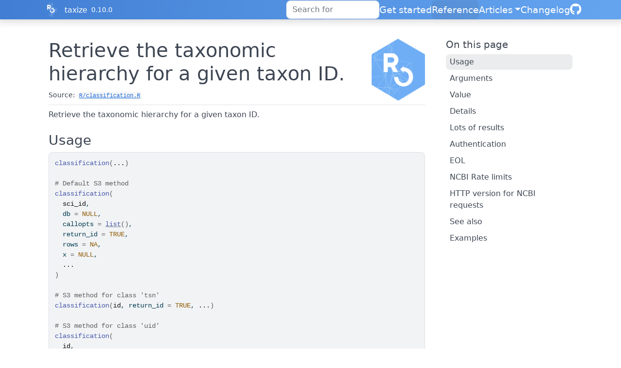

--- FILE ---
content_type: text/html; charset=utf-8
request_url: https://docs.ropensci.org/taxize/reference/classification.html
body_size: 7467
content:
<!DOCTYPE html>
<!-- Generated by pkgdown: do not edit by hand --><html lang="en-US"><head><meta http-equiv="Content-Type" content="text/html; charset=UTF-8"><meta charset="utf-8"><meta http-equiv="X-UA-Compatible" content="IE=edge"><meta name="viewport" content="width=device-width, initial-scale=1, shrink-to-fit=no"><title>Retrieve the taxonomic hierarchy for a given taxon ID. — classification • taxize</title><!-- rOpenSci favicons --><link rel="icon" type="image/png" sizes="16x16" href="/favicon-16x16.png"><link rel="icon" type="image/png" sizes="32x32" href="/favicon-32x32.png"><link rel="apple-touch-icon" type="image/png" sizes="180x180" href="/apple-touch-icon.png"><script src="../deps/jquery-3.6.0/jquery-3.6.0.min.js"></script><meta name="viewport" content="width=device-width, initial-scale=1, shrink-to-fit=no"><link href="../deps/bootstrap-5.3.1/bootstrap.min.css" rel="stylesheet"><script src="../deps/bootstrap-5.3.1/bootstrap.bundle.min.js"></script><link href="../deps/font-awesome-6.5.2/css/all.min.css" rel="stylesheet"><link href="../deps/font-awesome-6.5.2/css/v4-shims.min.css" rel="stylesheet"><script src="../deps/headroom-0.11.0/headroom.min.js"></script><script src="../deps/headroom-0.11.0/jQuery.headroom.min.js"></script><script src="../deps/bootstrap-toc-1.0.1/bootstrap-toc.min.js"></script><script src="../deps/clipboard.js-2.0.11/clipboard.min.js"></script><script src="../deps/search-1.0.0/autocomplete.jquery.min.js"></script><script src="../deps/search-1.0.0/fuse.min.js"></script><script src="../deps/search-1.0.0/mark.min.js"></script><!-- pkgdown --><script src="../pkgdown.js"></script><meta property="og:title" content="Retrieve the taxonomic hierarchy for a given taxon ID. — classification"><meta name="description" content="Retrieve the taxonomic hierarchy for a given taxon ID."><meta property="og:description" content="Retrieve the taxonomic hierarchy for a given taxon ID."><meta property="og:image" content="https://docs.ropensci.org/taxize/logo.png"><link rel="stylesheet" type="text/css" href="https://cdn.jsdelivr.net/gh/orestbida/cookieconsent@v3.0.0/dist/cookieconsent.css"><script src="https://cdn.jsdelivr.net/gh/orestbida/cookieconsent@v3.0.0/dist/cookieconsent.umd.js" data-cfasync="false"></script><script src="https://ropensci.org/scripts/matomo.js"></script><noscript><p><img src="https://ropensci.matomo.cloud/matomo.php?idsite=1&amp;rec=1" style="border:0;" alt=""></p></noscript></head><body>
    <a href="#main" class="visually-hidden-focusable">Skip to contents</a>


    <nav class="navbar navbar-expand-lg fixed-top bg-light" data-bs-theme="light" aria-label="Site navigation"><div class="container">
    <a href="https://ropensci.org" class="external-link"><img src="https://ropensci.org/img/icon_short_white.svg" id="hexlogo" alt="rOpenSci"></a>
    <a class="navbar-brand me-2" href="../index.html">taxize</a>

    <small class="nav-text text-muted me-auto" data-bs-toggle="tooltip" data-bs-placement="bottom" title="Released version">0.10.0</small>


    <button class="navbar-toggler" type="button" data-bs-toggle="collapse" data-bs-target="#navbar" aria-controls="navbar" aria-expanded="false" aria-label="Toggle navigation">
      <span class="navbar-toggler-icon"></span>
    </button>

    <div id="navbar" class="collapse navbar-collapse ms-3">
      <ul class="navbar-nav me-auto"></ul><ul class="navbar-nav"><li class="nav-item"><form class="form-inline" role="search">
 <input class="form-control" type="search" name="search-input" id="search-input" autocomplete="off" aria-label="Search site" placeholder="Search for" data-search-index="../search.json"></form></li>
<li class="nav-item"><a class="nav-link" href="../articles/taxize.html">Get started</a></li>
<li class="active nav-item"><a class="nav-link" href="../reference/index.html">Reference</a></li>
<li class="nav-item dropdown">
  <button class="nav-link dropdown-toggle" type="button" id="dropdown-articles" data-bs-toggle="dropdown" aria-expanded="false" aria-haspopup="true">Articles</button>
  <ul class="dropdown-menu dropdown-menu-end" aria-labelledby="dropdown-articles"><li><a class="dropdown-item" href="../articles/case_study.html">Case study - resolving Species Plantarum names</a></li>
    <li><a class="dropdown-item" href="../articles/datasources.html">taxize data sources</a></li>
    <li><a class="dropdown-item" href="../articles/infotable.html">Key functions in taxize</a></li>
    <li><a class="dropdown-item" href="../articles/name_cleaning.html">Strategies for programmatic name cleaning</a></li>
    <li><a class="dropdown-item" href="../articles/taxonomic_ranks.html">taxonomic ranks</a></li>
  </ul></li>
<li class="nav-item"><a class="nav-link" href="../news/index.html">Changelog</a></li>
<li class="nav-item"><a class="external-link nav-link" href="https://github.com/ropensci/taxize/" aria-label="GitHub"><span class="fa fab fa-github fa-lg"></span></a></li>
      </ul></div>


  </div>
</nav><div class="container template-reference-topic">
<div class="row">
  <main id="main" class="col-md-9"><div class="page-header">
      <img src="../logo.png" class="logo" alt=""><h1>Retrieve the taxonomic hierarchy for a given taxon ID.</h1>
      <small class="dont-index">Source: <a href="https://github.com/ropensci/taxize/blob/HEAD/R/classification.R" class="external-link"><code>R/classification.R</code></a></small>
      <div class="d-none name"><code>classification.Rd</code></div>
    </div>

    <div class="ref-description section level2">
    <p>Retrieve the taxonomic hierarchy for a given taxon ID.</p>
    </div>

    <div class="section level2">
    <h2 id="ref-usage">Usage<a class="anchor" aria-label="anchor" href="#ref-usage"></a></h2>
    <div class="sourceCode"><pre class="sourceCode r"><code><span><span class="fu">classification</span><span class="op">(</span><span class="va">...</span><span class="op">)</span></span>
<span></span>
<span><span class="co"># Default S3 method</span></span>
<span><span class="fu">classification</span><span class="op">(</span></span>
<span>  <span class="va">sci_id</span>,</span>
<span>  db <span class="op">=</span> <span class="cn">NULL</span>,</span>
<span>  callopts <span class="op">=</span> <span class="fu"><a href="https://rdrr.io/r/base/list.html" class="external-link">list</a></span><span class="op">(</span><span class="op">)</span>,</span>
<span>  return_id <span class="op">=</span> <span class="cn">TRUE</span>,</span>
<span>  rows <span class="op">=</span> <span class="cn">NA</span>,</span>
<span>  x <span class="op">=</span> <span class="cn">NULL</span>,</span>
<span>  <span class="va">...</span></span>
<span><span class="op">)</span></span>
<span></span>
<span><span class="co"># S3 method for class 'tsn'</span></span>
<span><span class="fu">classification</span><span class="op">(</span><span class="va">id</span>, return_id <span class="op">=</span> <span class="cn">TRUE</span>, <span class="va">...</span><span class="op">)</span></span>
<span></span>
<span><span class="co"># S3 method for class 'uid'</span></span>
<span><span class="fu">classification</span><span class="op">(</span></span>
<span>  <span class="va">id</span>,</span>
<span>  callopts <span class="op">=</span> <span class="fu"><a href="https://rdrr.io/r/base/list.html" class="external-link">list</a></span><span class="op">(</span><span class="op">)</span>,</span>
<span>  return_id <span class="op">=</span> <span class="cn">TRUE</span>,</span>
<span>  batch_size <span class="op">=</span> <span class="fl">50</span>,</span>
<span>  max_tries <span class="op">=</span> <span class="fl">3</span>,</span>
<span>  <span class="va">...</span></span>
<span><span class="op">)</span></span>
<span></span>
<span><span class="co"># S3 method for class 'eolid'</span></span>
<span><span class="fu">classification</span><span class="op">(</span><span class="va">id</span>, callopts <span class="op">=</span> <span class="fu"><a href="https://rdrr.io/r/base/list.html" class="external-link">list</a></span><span class="op">(</span><span class="op">)</span>, return_id <span class="op">=</span> <span class="cn">TRUE</span>, <span class="va">...</span><span class="op">)</span></span>
<span></span>
<span><span class="co"># S3 method for class 'tpsid'</span></span>
<span><span class="fu">classification</span><span class="op">(</span><span class="va">id</span>, callopts <span class="op">=</span> <span class="fu"><a href="https://rdrr.io/r/base/list.html" class="external-link">list</a></span><span class="op">(</span><span class="op">)</span>, return_id <span class="op">=</span> <span class="cn">TRUE</span>, <span class="va">...</span><span class="op">)</span></span>
<span></span>
<span><span class="co"># S3 method for class 'gbifid'</span></span>
<span><span class="fu">classification</span><span class="op">(</span><span class="va">id</span>, callopts <span class="op">=</span> <span class="fu"><a href="https://rdrr.io/r/base/list.html" class="external-link">list</a></span><span class="op">(</span><span class="op">)</span>, return_id <span class="op">=</span> <span class="cn">TRUE</span>, <span class="va">...</span><span class="op">)</span></span>
<span></span>
<span><span class="co"># S3 method for class 'nbnid'</span></span>
<span><span class="fu">classification</span><span class="op">(</span><span class="va">id</span>, callopts <span class="op">=</span> <span class="fu"><a href="https://rdrr.io/r/base/list.html" class="external-link">list</a></span><span class="op">(</span><span class="op">)</span>, return_id <span class="op">=</span> <span class="cn">TRUE</span>, <span class="va">...</span><span class="op">)</span></span>
<span></span>
<span><span class="co"># S3 method for class 'tolid'</span></span>
<span><span class="fu">classification</span><span class="op">(</span><span class="va">id</span>, callopts <span class="op">=</span> <span class="fu"><a href="https://rdrr.io/r/base/list.html" class="external-link">list</a></span><span class="op">(</span><span class="op">)</span>, return_id <span class="op">=</span> <span class="cn">TRUE</span>, <span class="va">...</span><span class="op">)</span></span>
<span></span>
<span><span class="co"># S3 method for class 'wormsid'</span></span>
<span><span class="fu">classification</span><span class="op">(</span><span class="va">id</span>, callopts <span class="op">=</span> <span class="fu"><a href="https://rdrr.io/r/base/list.html" class="external-link">list</a></span><span class="op">(</span><span class="op">)</span>, return_id <span class="op">=</span> <span class="cn">TRUE</span>, <span class="va">...</span><span class="op">)</span></span>
<span></span>
<span><span class="co"># S3 method for class 'natservid'</span></span>
<span><span class="fu">classification</span><span class="op">(</span><span class="va">id</span>, callopts <span class="op">=</span> <span class="fu"><a href="https://rdrr.io/r/base/list.html" class="external-link">list</a></span><span class="op">(</span><span class="op">)</span>, return_id <span class="op">=</span> <span class="cn">TRUE</span>, <span class="va">...</span><span class="op">)</span></span>
<span></span>
<span><span class="co"># S3 method for class 'boldid'</span></span>
<span><span class="fu">classification</span><span class="op">(</span><span class="va">id</span>, callopts <span class="op">=</span> <span class="fu"><a href="https://rdrr.io/r/base/list.html" class="external-link">list</a></span><span class="op">(</span><span class="op">)</span>, return_id <span class="op">=</span> <span class="cn">TRUE</span>, <span class="va">...</span><span class="op">)</span></span>
<span></span>
<span><span class="co"># S3 method for class 'wiki'</span></span>
<span><span class="fu">classification</span><span class="op">(</span><span class="va">id</span>, callopts <span class="op">=</span> <span class="fu"><a href="https://rdrr.io/r/base/list.html" class="external-link">list</a></span><span class="op">(</span><span class="op">)</span>, return_id <span class="op">=</span> <span class="cn">TRUE</span>, <span class="va">...</span><span class="op">)</span></span>
<span></span>
<span><span class="co"># S3 method for class 'pow'</span></span>
<span><span class="fu">classification</span><span class="op">(</span><span class="va">id</span>, callopts <span class="op">=</span> <span class="fu"><a href="https://rdrr.io/r/base/list.html" class="external-link">list</a></span><span class="op">(</span><span class="op">)</span>, return_id <span class="op">=</span> <span class="cn">TRUE</span>, <span class="va">...</span><span class="op">)</span></span>
<span></span>
<span><span class="co"># S3 method for class 'ids'</span></span>
<span><span class="fu">classification</span><span class="op">(</span><span class="va">id</span>, <span class="va">...</span><span class="op">)</span></span>
<span></span>
<span><span class="co"># S3 method for class 'classification'</span></span>
<span><span class="fu"><a href="https://rdrr.io/r/base/cbind.html" class="external-link">cbind</a></span><span class="op">(</span><span class="va">...</span><span class="op">)</span></span>
<span></span>
<span><span class="co"># S3 method for class 'classification'</span></span>
<span><span class="fu"><a href="https://rdrr.io/r/base/cbind.html" class="external-link">rbind</a></span><span class="op">(</span><span class="va">...</span><span class="op">)</span></span>
<span></span>
<span><span class="co"># S3 method for class 'classification_ids'</span></span>
<span><span class="fu"><a href="https://rdrr.io/r/base/cbind.html" class="external-link">cbind</a></span><span class="op">(</span><span class="va">...</span><span class="op">)</span></span>
<span></span>
<span><span class="co"># S3 method for class 'classification_ids'</span></span>
<span><span class="fu"><a href="https://rdrr.io/r/base/cbind.html" class="external-link">rbind</a></span><span class="op">(</span><span class="va">...</span><span class="op">)</span></span></code></pre></div>
    </div>

    <div class="section level2">
    <h2 id="arguments">Arguments<a class="anchor" aria-label="anchor" href="#arguments"></a></h2>


<dl><dt id="arg--">...<a class="anchor" aria-label="anchor" href="#arg--"></a></dt>
<dd><p>For <code>classification</code>: other arguments passed to <code><a href="get_tsn.html">get_tsn()</a></code>,
<code><a href="get_uid.html">get_uid()</a></code>, <code><a href="get_eolid.html">get_eolid()</a></code>, <code><a href="get_tpsid.html">get_tpsid()</a></code>, <code><a href="get_gbifid.html">get_gbifid()</a></code>,
<code><a href="get_wormsid.html">get_wormsid()</a></code>, <code><a href="get_natservid.html">get_natservid()</a></code>, <code><a href="get_wormsid.html">get_wormsid()</a></code>, <code><a href="get_wiki.html">get_wiki()</a></code>,
<code><a href="get_pow.html">get_pow()</a></code>. For <code>rbind.classification</code> and <code>cbind.classification</code>: one or
more objects of class <code>classification</code></p></dd>


<dt id="arg-sci-id">sci_id<a class="anchor" aria-label="anchor" href="#arg-sci-id"></a></dt>
<dd><p>Vector of taxa names (character) or IDs (character or numeric)
to query. For <code>db = "eol"</code>, EOL expects you to pass it a taxon id, called
<code>eolid</code> in the output of <code><a href="get_eolid.html">get_eolid()</a></code>.</p></dd>


<dt id="arg-db">db<a class="anchor" aria-label="anchor" href="#arg-db"></a></dt>
<dd><p>character; database to query. either <code>ncbi</code>, <code>itis</code>, <code>eol</code>,
<code>tropicos</code>, <code>gbif</code>, <code>nbn</code>, <code>worms</code>, <code>natserv</code>, <code>bold</code>, <code>wiki</code>, or <code>pow</code>.
Note that each taxonomic data source has, their own identifiers, so that
if you provide the wrong <code>db</code> value for the identifier you could get a
result, but it will likely be wrong (not what you were expecting). If using
ncbi, and/or tropicos, we recommend getting an API key; see
<a href="taxize-authentication.html">taxize-authentication</a></p></dd>


<dt id="arg-callopts">callopts<a class="anchor" aria-label="anchor" href="#arg-callopts"></a></dt>
<dd><p>Curl options passed on to <a href="https://docs.ropensci.org/crul/reference/verb-GET.html" class="external-link">crul::verb-GET</a></p></dd>


<dt id="arg-return-id">return_id<a class="anchor" aria-label="anchor" href="#arg-return-id"></a></dt>
<dd><p>(logical) If <code>TRUE</code> (default), return the taxon id
as well as the name and rank of taxa in the lineage returned.
Ignored for natserv as they don't return IDs in their taxonomic
classification data.</p></dd>


<dt id="arg-rows">rows<a class="anchor" aria-label="anchor" href="#arg-rows"></a></dt>
<dd><p>(numeric) Any number from 1 to infinity. If the default NA,
all rows are considered. Note that this parameter is ignored if you pass
in a taxonomic id instead of a name of class character.</p></dd>


<dt id="arg-x">x<a class="anchor" aria-label="anchor" href="#arg-x"></a></dt>
<dd><p>Deprecated, see <code>sci_id</code></p></dd>


<dt id="arg-id">id<a class="anchor" aria-label="anchor" href="#arg-id"></a></dt>
<dd><p>character; identifiers, returned by <code><a href="get_tsn.html">get_tsn()</a></code>, <code><a href="get_uid.html">get_uid()</a></code>,
<code><a href="get_eolid.html">get_eolid()</a></code>, <code><a href="get_tpsid.html">get_tpsid()</a></code>, <code><a href="get_gbifid.html">get_gbifid()</a></code>, <code><a href="get_tolid.html">get_tolid()</a></code>,
<code><a href="get_wormsid.html">get_wormsid()</a></code>, <code><a href="get_natservid.html">get_natservid()</a></code>, <code><a href="get_wormsid.html">get_wormsid()</a></code>, <code><a href="get_wiki.html">get_wiki()</a></code>,
<code><a href="get_pow.html">get_pow()</a></code></p></dd>


<dt id="arg-batch-size">batch_size<a class="anchor" aria-label="anchor" href="#arg-batch-size"></a></dt>
<dd><p>(numeric) For NCBI queries, specify the number of IDs to
lookup for each query.</p></dd>


<dt id="arg-max-tries">max_tries<a class="anchor" aria-label="anchor" href="#arg-max-tries"></a></dt>
<dd><p>(numeric) For NCBI queries, the number of times a particular
query will be attempted, assuming the first does not work.</p></dd>

</dl></div>
    <div class="section level2">
    <h2 id="value">Value<a class="anchor" aria-label="anchor" href="#value"></a></h2>
    <p>A named list of data.frames with the taxonomic classification of
every supplied taxa.</p>
    </div>
    <div class="section level2">
    <h2 id="details">Details<a class="anchor" aria-label="anchor" href="#details"></a></h2>
    <p>If IDs are supplied directly (not from the <code>get_*</code> functions)
you must specify the type of ID. There is a timeout of 1/3 seconds between
queries to NCBI.</p>
<p>BEWARE: Right now, NBN doesn't return the queried taxon in the
classification. But you can attach it yourself quite easily of course.
This behavior is different from the other data sources.</p>
    </div>
    <div class="section level2">
    <h2 id="lots-of-results">Lots of results<a class="anchor" aria-label="anchor" href="#lots-of-results"></a></h2>


<p>It may happen sometimes that you get more results back from your query
than will show in the data.frame on screen. Our advice is to refine your
query in those cases. On a data source basis we can attempt to help
make it easier to refine queries, whether it be with the data provider
(unlikely to happen), or in the code in this package (more likely) -
let us know if you run into too many results problem and we'll see what
we can do.</p>
    </div>
    <div class="section level2">
    <h2 id="authentication">Authentication<a class="anchor" aria-label="anchor" href="#authentication"></a></h2>


<p>See <a href="taxize-authentication.html">taxize-authentication</a></p>
    </div>
    <div class="section level2">
    <h2 id="eol">EOL<a class="anchor" aria-label="anchor" href="#eol"></a></h2>


<p>EOL does not have very good failure behavior. For example, if you submit
an ID that does not exist they'll return a 500 HTTP error, which is
not an appropriate error; it's probably that that ID does not exist
in their database, but we can't know for sure. Isn't that fun?</p>
    </div>
    <div class="section level2">
    <h2 id="ncbi-rate-limits">NCBI Rate limits<a class="anchor" aria-label="anchor" href="#ncbi-rate-limits"></a></h2>


<p>In case you run into NCBI errors due to your rate limit being exceeded, see
<code><a href="taxize_options.html">taxize_options()</a></code>, where you can set <code>ncbi_sleep</code>.</p>
    </div>
    <div class="section level2">
    <h2 id="http-version-for-ncbi-requests">HTTP version for NCBI requests<a class="anchor" aria-label="anchor" href="#http-version-for-ncbi-requests"></a></h2>


<p>We hard code <code>http_version = 2L</code> to use HTTP/1.1 in HTTP requests to
the Entrez API. See <code>curl::curl_symbols('CURL_HTTP_VERSION')</code></p>
    </div>
    <div class="section level2">
    <h2 id="see-also">See also<a class="anchor" aria-label="anchor" href="#see-also"></a></h2>
    <div class="dont-index"><p><code><a href="get_tsn.html">get_tsn()</a></code>, <code><a href="get_uid.html">get_uid()</a></code>, <code><a href="get_eolid.html">get_eolid()</a></code>,
<code><a href="get_tpsid.html">get_tpsid()</a></code>, <code><a href="get_gbifid.html">get_gbifid()</a></code>, <code><a href="get_wormsid.html">get_wormsid()</a></code>, <code><a href="get_natservid.html">get_natservid()</a></code>,
<code><a href="get_boldid.html">get_boldid()</a></code>, <code><a href="get_wiki.html">get_wiki()</a></code>, <code><a href="get_pow.html">get_pow()</a></code></p></div>
    </div>

    <div class="section level2">
    <h2 id="ref-examples">Examples<a class="anchor" aria-label="anchor" href="#ref-examples"></a></h2>
    <div class="sourceCode"><pre class="sourceCode r"><code><span class="r-in"><span><span class="kw">if</span> <span class="op">(</span><span class="cn">FALSE</span><span class="op">)</span> <span class="op">{</span> <span class="co"># \dontrun{</span></span></span>
<span class="r-in"><span><span class="co"># Plug in taxon IDs</span></span></span>
<span class="r-in"><span><span class="fu">classification</span><span class="op">(</span><span class="fl">9606</span>, db <span class="op">=</span> <span class="st">'ncbi'</span><span class="op">)</span></span></span>
<span class="r-in"><span><span class="fu">classification</span><span class="op">(</span><span class="fu"><a href="https://rdrr.io/r/base/c.html" class="external-link">c</a></span><span class="op">(</span><span class="fl">9606</span>, <span class="fl">55062</span><span class="op">)</span>, db <span class="op">=</span> <span class="st">'ncbi'</span><span class="op">)</span></span></span>
<span class="r-in"><span><span class="fu">classification</span><span class="op">(</span><span class="fl">129313</span>, db <span class="op">=</span> <span class="st">'itis'</span><span class="op">)</span></span></span>
<span class="r-in"><span><span class="fu">classification</span><span class="op">(</span><span class="fl">6985636</span>, db <span class="op">=</span> <span class="st">'eol'</span><span class="op">)</span></span></span>
<span class="r-in"><span><span class="fu">classification</span><span class="op">(</span><span class="fl">126436</span>, db <span class="op">=</span> <span class="st">'worms'</span><span class="op">)</span></span></span>
<span class="r-in"><span><span class="fu">classification</span><span class="op">(</span><span class="st">'Helianthus annuus'</span>, db <span class="op">=</span> <span class="st">'pow'</span><span class="op">)</span></span></span>
<span class="r-in"><span><span class="fu">classification</span><span class="op">(</span><span class="st">'Helianthus'</span>, db <span class="op">=</span> <span class="st">'pow'</span><span class="op">)</span></span></span>
<span class="r-in"><span><span class="fu">classification</span><span class="op">(</span><span class="st">'Asteraceae'</span>, db <span class="op">=</span> <span class="st">'pow'</span><span class="op">)</span></span></span>
<span class="r-in"><span><span class="fu">classification</span><span class="op">(</span><span class="st">"134717"</span>, db <span class="op">=</span> <span class="st">'natserv'</span><span class="op">)</span></span></span>
<span class="r-in"><span><span class="fu">classification</span><span class="op">(</span><span class="fu"><a href="https://rdrr.io/r/base/c.html" class="external-link">c</a></span><span class="op">(</span><span class="fl">2704179</span>, <span class="fl">6162875</span>, <span class="fl">8286319</span>, <span class="fl">2441175</span>, <span class="fl">731</span><span class="op">)</span>, db <span class="op">=</span> <span class="st">'gbif'</span><span class="op">)</span></span></span>
<span class="r-in"><span><span class="fu">classification</span><span class="op">(</span><span class="fl">25509881</span>, db <span class="op">=</span> <span class="st">'tropicos'</span><span class="op">)</span></span></span>
<span class="r-in"><span><span class="fu">classification</span><span class="op">(</span><span class="st">"NBNSYS0000004786"</span>, db <span class="op">=</span> <span class="st">'nbn'</span><span class="op">)</span></span></span>
<span class="r-in"><span><span class="fu">classification</span><span class="op">(</span><span class="fu"><a href="get_nbnid.html">as.nbnid</a></span><span class="op">(</span><span class="st">"NBNSYS0000004786"</span><span class="op">)</span>, db <span class="op">=</span> <span class="st">'nbn'</span><span class="op">)</span></span></span>
<span class="r-in"><span><span class="fu">classification</span><span class="op">(</span><span class="fl">3930798</span>, db <span class="op">=</span> <span class="st">'tol'</span><span class="op">)</span></span></span>
<span class="r-in"><span></span></span>
<span class="r-in"><span><span class="co">## works the same if IDs are in class character</span></span></span>
<span class="r-in"><span><span class="fu">classification</span><span class="op">(</span><span class="fu"><a href="https://rdrr.io/r/base/c.html" class="external-link">c</a></span><span class="op">(</span><span class="st">"2704179"</span>, <span class="st">"2441176"</span><span class="op">)</span>, db <span class="op">=</span> <span class="st">'gbif'</span><span class="op">)</span></span></span>
<span class="r-in"><span><span class="fu">classification</span><span class="op">(</span><span class="st">"Agapostemon"</span>, db <span class="op">=</span> <span class="st">"bold"</span><span class="op">)</span></span></span>
<span class="r-in"><span></span></span>
<span class="r-in"><span><span class="co"># wikispecies</span></span></span>
<span class="r-in"><span><span class="fu">classification</span><span class="op">(</span><span class="st">"Malus domestica"</span>, db <span class="op">=</span> <span class="st">"wiki"</span><span class="op">)</span></span></span>
<span class="r-in"><span><span class="fu">classification</span><span class="op">(</span><span class="st">"Pinus contorta"</span>, db <span class="op">=</span> <span class="st">"wiki"</span><span class="op">)</span></span></span>
<span class="r-in"><span><span class="fu">classification</span><span class="op">(</span><span class="st">"Pinus contorta"</span>, db <span class="op">=</span> <span class="st">"wiki"</span>, wiki_site <span class="op">=</span> <span class="st">"commons"</span><span class="op">)</span></span></span>
<span class="r-in"><span><span class="fu">classification</span><span class="op">(</span><span class="st">"Pinus contorta"</span>, db <span class="op">=</span> <span class="st">"wiki"</span>, wiki_site <span class="op">=</span> <span class="st">"pedia"</span><span class="op">)</span></span></span>
<span class="r-in"><span><span class="fu">classification</span><span class="op">(</span><span class="st">"Pinus contorta"</span>, db <span class="op">=</span> <span class="st">"wiki"</span>, wiki_site <span class="op">=</span> <span class="st">"pedia"</span>,</span></span>
<span class="r-in"><span>  wiki <span class="op">=</span> <span class="st">"fr"</span><span class="op">)</span></span></span>
<span class="r-in"><span></span></span>
<span class="r-in"><span><span class="fu">classification</span><span class="op">(</span><span class="fu"><a href="get_wiki.html">get_wiki</a></span><span class="op">(</span><span class="st">"Malus domestica"</span>, <span class="st">"commons"</span><span class="op">)</span><span class="op">)</span></span></span>
<span class="r-in"><span><span class="fu">classification</span><span class="op">(</span><span class="fu"><a href="get_wiki.html">get_wiki</a></span><span class="op">(</span><span class="st">"Malus domestica"</span>, <span class="st">"species"</span><span class="op">)</span><span class="op">)</span></span></span>
<span class="r-in"><span><span class="fu">classification</span><span class="op">(</span><span class="fu"><a href="https://rdrr.io/r/base/c.html" class="external-link">c</a></span><span class="op">(</span><span class="st">"Pinus contorta"</span>, <span class="st">"Malus domestica"</span><span class="op">)</span>, db <span class="op">=</span> <span class="st">"wiki"</span><span class="op">)</span></span></span>
<span class="r-in"><span></span></span>
<span class="r-in"><span><span class="co"># Plug in taxon names</span></span></span>
<span class="r-in"><span><span class="co">## in this case, we use get_*() fxns internally to first get taxon IDs</span></span></span>
<span class="r-in"><span><span class="fu">classification</span><span class="op">(</span><span class="st">"Oncorhynchus mykiss"</span>, db <span class="op">=</span> <span class="st">"eol"</span><span class="op">)</span></span></span>
<span class="r-in"><span><span class="fu">classification</span><span class="op">(</span><span class="fu"><a href="https://rdrr.io/r/base/c.html" class="external-link">c</a></span><span class="op">(</span><span class="st">"Chironomus riparius"</span>, <span class="st">"aaa vva"</span><span class="op">)</span>, db <span class="op">=</span> <span class="st">'ncbi'</span><span class="op">)</span></span></span>
<span class="r-in"><span><span class="fu">classification</span><span class="op">(</span><span class="fu"><a href="https://rdrr.io/r/base/c.html" class="external-link">c</a></span><span class="op">(</span><span class="st">"Chironomus riparius"</span>, <span class="st">"aaa vva"</span><span class="op">)</span>, db <span class="op">=</span> <span class="st">'ncbi'</span>,</span></span>
<span class="r-in"><span>  messages<span class="op">=</span><span class="cn">FALSE</span><span class="op">)</span></span></span>
<span class="r-in"><span><span class="fu">classification</span><span class="op">(</span><span class="fu"><a href="https://rdrr.io/r/base/c.html" class="external-link">c</a></span><span class="op">(</span><span class="st">"Chironomus riparius"</span>, <span class="st">"aaa vva"</span><span class="op">)</span>, db <span class="op">=</span> <span class="st">'itis'</span><span class="op">)</span></span></span>
<span class="r-in"><span><span class="fu">classification</span><span class="op">(</span><span class="fu"><a href="https://rdrr.io/r/base/c.html" class="external-link">c</a></span><span class="op">(</span><span class="st">"Chironomus riparius"</span>, <span class="st">"aaa vva"</span><span class="op">)</span>, db <span class="op">=</span> <span class="st">'itis'</span>,</span></span>
<span class="r-in"><span>  messages<span class="op">=</span><span class="cn">FALSE</span><span class="op">)</span></span></span>
<span class="r-in"><span><span class="fu">classification</span><span class="op">(</span><span class="fu"><a href="https://rdrr.io/r/base/c.html" class="external-link">c</a></span><span class="op">(</span><span class="st">"Chironomus riparius"</span>, <span class="st">"aaa vva"</span><span class="op">)</span>, db <span class="op">=</span> <span class="st">'eol'</span><span class="op">)</span></span></span>
<span class="r-in"><span><span class="fu">classification</span><span class="op">(</span><span class="st">"Alopias vulpinus"</span>, db <span class="op">=</span> <span class="st">'nbn'</span><span class="op">)</span></span></span>
<span class="r-in"><span><span class="fu">classification</span><span class="op">(</span><span class="st">'Gadus morhua'</span>, db <span class="op">=</span> <span class="st">'worms'</span><span class="op">)</span></span></span>
<span class="r-in"><span><span class="fu">classification</span><span class="op">(</span><span class="st">'Aquila chrysaetos'</span>, db <span class="op">=</span> <span class="st">'natserv'</span><span class="op">)</span></span></span>
<span class="r-in"><span><span class="fu">classification</span><span class="op">(</span><span class="st">'Gadus morhua'</span>, db <span class="op">=</span> <span class="st">'natserv'</span><span class="op">)</span></span></span>
<span class="r-in"><span><span class="fu">classification</span><span class="op">(</span><span class="st">'Pomatomus saltatrix'</span>, db <span class="op">=</span> <span class="st">'natserv'</span><span class="op">)</span></span></span>
<span class="r-in"><span><span class="fu">classification</span><span class="op">(</span><span class="st">'Aquila chrysaetos'</span>, db <span class="op">=</span> <span class="st">'natserv'</span><span class="op">)</span></span></span>
<span class="r-in"><span><span class="fu">classification</span><span class="op">(</span><span class="fu"><a href="https://rdrr.io/r/base/c.html" class="external-link">c</a></span><span class="op">(</span><span class="st">"Chironomus riparius"</span>, <span class="st">"asdfasdfsfdfsd"</span><span class="op">)</span>, db <span class="op">=</span> <span class="st">'gbif'</span><span class="op">)</span></span></span>
<span class="r-in"><span><span class="fu">classification</span><span class="op">(</span><span class="st">"Chironomus"</span>, db <span class="op">=</span> <span class="st">'tol'</span><span class="op">)</span></span></span>
<span class="r-in"><span><span class="fu">classification</span><span class="op">(</span><span class="st">"Poa annua"</span>, db <span class="op">=</span> <span class="st">'tropicos'</span><span class="op">)</span></span></span>
<span class="r-in"><span></span></span>
<span class="r-in"><span><span class="co"># Use methods for get_uid, get_tsn, get_eolid, get_tpsid</span></span></span>
<span class="r-in"><span><span class="fu">classification</span><span class="op">(</span><span class="fu"><a href="get_uid.html">get_uid</a></span><span class="op">(</span><span class="fu"><a href="https://rdrr.io/r/base/c.html" class="external-link">c</a></span><span class="op">(</span><span class="st">"Chironomus riparius"</span>, <span class="st">"Puma concolor"</span><span class="op">)</span><span class="op">)</span><span class="op">)</span></span></span>
<span class="r-in"><span></span></span>
<span class="r-in"><span><span class="fu">classification</span><span class="op">(</span><span class="fu"><a href="get_uid.html">get_uid</a></span><span class="op">(</span><span class="fu"><a href="https://rdrr.io/r/base/c.html" class="external-link">c</a></span><span class="op">(</span><span class="st">"Chironomus riparius"</span>, <span class="st">"aaa vva"</span><span class="op">)</span><span class="op">)</span><span class="op">)</span></span></span>
<span class="r-in"><span><span class="fu">classification</span><span class="op">(</span><span class="fu"><a href="get_tsn.html">get_tsn</a></span><span class="op">(</span><span class="fu"><a href="https://rdrr.io/r/base/c.html" class="external-link">c</a></span><span class="op">(</span><span class="st">"Chironomus riparius"</span>, <span class="st">"aaa vva"</span><span class="op">)</span><span class="op">)</span><span class="op">)</span></span></span>
<span class="r-in"><span><span class="fu">classification</span><span class="op">(</span><span class="fu"><a href="get_tsn.html">get_tsn</a></span><span class="op">(</span><span class="fu"><a href="https://rdrr.io/r/base/c.html" class="external-link">c</a></span><span class="op">(</span><span class="st">"Chironomus riparius"</span>, <span class="st">"aaa vva"</span><span class="op">)</span>,</span></span>
<span class="r-in"><span>  messages <span class="op">=</span> <span class="cn">FALSE</span><span class="op">)</span><span class="op">)</span></span></span>
<span class="r-in"><span><span class="fu">classification</span><span class="op">(</span><span class="fu"><a href="get_eolid.html">get_eolid</a></span><span class="op">(</span><span class="fu"><a href="https://rdrr.io/r/base/c.html" class="external-link">c</a></span><span class="op">(</span><span class="st">"Chironomus riparius"</span>, <span class="st">"aaa vva"</span><span class="op">)</span><span class="op">)</span><span class="op">)</span></span></span>
<span class="r-in"><span><span class="fu">classification</span><span class="op">(</span><span class="fu"><a href="get_tpsid.html">get_tpsid</a></span><span class="op">(</span><span class="fu"><a href="https://rdrr.io/r/base/c.html" class="external-link">c</a></span><span class="op">(</span><span class="st">"Poa annua"</span>, <span class="st">"aaa vva"</span><span class="op">)</span><span class="op">)</span><span class="op">)</span></span></span>
<span class="r-in"><span><span class="fu">classification</span><span class="op">(</span><span class="fu"><a href="get_gbifid.html">get_gbifid</a></span><span class="op">(</span><span class="fu"><a href="https://rdrr.io/r/base/c.html" class="external-link">c</a></span><span class="op">(</span><span class="st">"Poa annua"</span>, <span class="st">"Bison bison"</span><span class="op">)</span><span class="op">)</span><span class="op">)</span></span></span>
<span class="r-in"><span></span></span>
<span class="r-in"><span><span class="co"># Pass many ids from class "ids"</span></span></span>
<span class="r-in"><span><span class="op">(</span><span class="va">out</span> <span class="op">&lt;-</span> <span class="fu"><a href="get_ids.html">get_ids</a></span><span class="op">(</span><span class="st">"Puma concolor"</span>, db <span class="op">=</span> <span class="fu"><a href="https://rdrr.io/r/base/c.html" class="external-link">c</a></span><span class="op">(</span><span class="st">'ncbi'</span>,<span class="st">'gbif'</span><span class="op">)</span><span class="op">)</span><span class="op">)</span></span></span>
<span class="r-in"><span><span class="op">(</span><span class="va">cl</span> <span class="op">&lt;-</span> <span class="fu">classification</span><span class="op">(</span><span class="va">out</span><span class="op">)</span><span class="op">)</span></span></span>
<span class="r-in"><span></span></span>
<span class="r-in"><span><span class="co"># Bind width-wise from class classification_ids</span></span></span>
<span class="r-in"><span><span class="fu"><a href="https://rdrr.io/r/base/cbind.html" class="external-link">cbind</a></span><span class="op">(</span><span class="va">cl</span><span class="op">)</span></span></span>
<span class="r-in"><span></span></span>
<span class="r-in"><span><span class="co"># Bind length-wise</span></span></span>
<span class="r-in"><span><span class="fu"><a href="https://rdrr.io/r/base/cbind.html" class="external-link">rbind</a></span><span class="op">(</span><span class="va">cl</span><span class="op">)</span></span></span>
<span class="r-in"><span></span></span>
<span class="r-in"><span><span class="co"># Many names to get_ids</span></span></span>
<span class="r-in"><span><span class="op">(</span><span class="va">out</span> <span class="op">&lt;-</span> <span class="fu"><a href="get_ids.html">get_ids</a></span><span class="op">(</span><span class="fu"><a href="https://rdrr.io/r/base/c.html" class="external-link">c</a></span><span class="op">(</span><span class="st">"Puma concolor"</span>,<span class="st">"Accipiter striatus"</span><span class="op">)</span>,</span></span>
<span class="r-in"><span>  db <span class="op">=</span> <span class="fu"><a href="https://rdrr.io/r/base/c.html" class="external-link">c</a></span><span class="op">(</span><span class="st">'ncbi'</span>,<span class="st">'itis'</span><span class="op">)</span><span class="op">)</span><span class="op">)</span></span></span>
<span class="r-in"><span><span class="op">(</span><span class="va">cl</span> <span class="op">&lt;-</span> <span class="fu">classification</span><span class="op">(</span><span class="va">out</span><span class="op">)</span><span class="op">)</span></span></span>
<span class="r-in"><span><span class="fu"><a href="https://rdrr.io/r/base/cbind.html" class="external-link">rbind</a></span><span class="op">(</span><span class="va">cl</span><span class="op">)</span></span></span>
<span class="r-in"><span><span class="co">## cbind with so many names results in some messy data</span></span></span>
<span class="r-in"><span><span class="fu"><a href="https://rdrr.io/r/base/cbind.html" class="external-link">cbind</a></span><span class="op">(</span><span class="va">cl</span><span class="op">)</span></span></span>
<span class="r-in"><span><span class="co">## so you can turn off return_id</span></span></span>
<span class="r-in"><span><span class="fu"><a href="https://rdrr.io/r/base/cbind.html" class="external-link">cbind</a></span><span class="op">(</span> <span class="fu">classification</span><span class="op">(</span><span class="va">out</span>, return_id<span class="op">=</span><span class="cn">FALSE</span><span class="op">)</span> <span class="op">)</span></span></span>
<span class="r-in"><span></span></span>
<span class="r-in"><span><span class="op">(</span><span class="va">cl_uid</span> <span class="op">&lt;-</span> <span class="fu">classification</span><span class="op">(</span><span class="fu"><a href="get_uid.html">get_uid</a></span><span class="op">(</span><span class="fu"><a href="https://rdrr.io/r/base/c.html" class="external-link">c</a></span><span class="op">(</span><span class="st">"Puma concolor"</span>,</span></span>
<span class="r-in"><span>  <span class="st">"Accipiter striatus"</span><span class="op">)</span><span class="op">)</span>, return_id<span class="op">=</span><span class="cn">FALSE</span><span class="op">)</span><span class="op">)</span></span></span>
<span class="r-in"><span><span class="fu"><a href="https://rdrr.io/r/base/cbind.html" class="external-link">rbind</a></span><span class="op">(</span><span class="va">cl_uid</span><span class="op">)</span></span></span>
<span class="r-in"><span><span class="fu"><a href="https://rdrr.io/r/base/cbind.html" class="external-link">cbind</a></span><span class="op">(</span><span class="va">cl_uid</span><span class="op">)</span></span></span>
<span class="r-in"><span><span class="co">## cbind works a bit odd when there are lots of ranks without names</span></span></span>
<span class="r-in"><span><span class="op">(</span><span class="va">cl_uid</span> <span class="op">&lt;-</span> <span class="fu">classification</span><span class="op">(</span><span class="fu"><a href="get_uid.html">get_uid</a></span><span class="op">(</span><span class="fu"><a href="https://rdrr.io/r/base/c.html" class="external-link">c</a></span><span class="op">(</span><span class="st">"Puma concolor"</span>,<span class="st">"Accipiter striatus"</span><span class="op">)</span><span class="op">)</span>,</span></span>
<span class="r-in"><span>  return_id<span class="op">=</span><span class="cn">TRUE</span><span class="op">)</span><span class="op">)</span></span></span>
<span class="r-in"><span><span class="fu"><a href="https://rdrr.io/r/base/cbind.html" class="external-link">cbind</a></span><span class="op">(</span><span class="va">cl_uid</span><span class="op">)</span></span></span>
<span class="r-in"><span></span></span>
<span class="r-in"><span><span class="op">(</span><span class="va">cl_tsn</span> <span class="op">&lt;-</span> <span class="fu">classification</span><span class="op">(</span><span class="fu"><a href="get_tsn.html">get_tsn</a></span><span class="op">(</span><span class="fu"><a href="https://rdrr.io/r/base/c.html" class="external-link">c</a></span><span class="op">(</span><span class="st">"Puma concolor"</span>,<span class="st">"Accipiter striatus"</span><span class="op">)</span><span class="op">)</span><span class="op">)</span><span class="op">)</span></span></span>
<span class="r-in"><span><span class="fu"><a href="https://rdrr.io/r/base/cbind.html" class="external-link">rbind</a></span><span class="op">(</span><span class="va">cl_tsn</span><span class="op">)</span></span></span>
<span class="r-in"><span><span class="fu"><a href="https://rdrr.io/r/base/cbind.html" class="external-link">cbind</a></span><span class="op">(</span><span class="va">cl_tsn</span><span class="op">)</span></span></span>
<span class="r-in"><span></span></span>
<span class="r-in"><span><span class="op">(</span><span class="va">tsns</span> <span class="op">&lt;-</span> <span class="fu"><a href="get_tsn.html">get_tsn</a></span><span class="op">(</span><span class="fu"><a href="https://rdrr.io/r/base/c.html" class="external-link">c</a></span><span class="op">(</span><span class="st">"Puma concolor"</span>,<span class="st">"Accipiter striatus"</span><span class="op">)</span><span class="op">)</span><span class="op">)</span></span></span>
<span class="r-in"><span><span class="op">(</span><span class="va">cl_tsns</span> <span class="op">&lt;-</span> <span class="fu">classification</span><span class="op">(</span><span class="va">tsns</span><span class="op">)</span><span class="op">)</span></span></span>
<span class="r-in"><span><span class="fu"><a href="https://rdrr.io/r/base/cbind.html" class="external-link">cbind</a></span><span class="op">(</span><span class="va">cl_tsns</span><span class="op">)</span></span></span>
<span class="r-in"><span></span></span>
<span class="r-in"><span><span class="co"># NBN data</span></span></span>
<span class="r-in"><span><span class="op">(</span><span class="va">res</span> <span class="op">&lt;-</span> <span class="fu">classification</span><span class="op">(</span><span class="fu"><a href="https://rdrr.io/r/base/c.html" class="external-link">c</a></span><span class="op">(</span><span class="st">"Alopias vulpinus"</span>,<span class="st">"Pinus sylvestris"</span><span class="op">)</span>,</span></span>
<span class="r-in"><span>  db <span class="op">=</span> <span class="st">'nbn'</span><span class="op">)</span><span class="op">)</span></span></span>
<span class="r-in"><span><span class="fu"><a href="https://rdrr.io/r/base/cbind.html" class="external-link">rbind</a></span><span class="op">(</span><span class="va">res</span><span class="op">)</span></span></span>
<span class="r-in"><span><span class="fu"><a href="https://rdrr.io/r/base/cbind.html" class="external-link">cbind</a></span><span class="op">(</span><span class="va">res</span><span class="op">)</span></span></span>
<span class="r-in"><span></span></span>
<span class="r-in"><span><span class="co"># Return taxonomic IDs</span></span></span>
<span class="r-in"><span><span class="co">## the return_id parameter is logical, and you can turn it on or off.</span></span></span>
<span class="r-in"><span><span class="co">## It's TRUE by default</span></span></span>
<span class="r-in"><span><span class="fu">classification</span><span class="op">(</span><span class="fu"><a href="https://rdrr.io/r/base/c.html" class="external-link">c</a></span><span class="op">(</span><span class="st">"Alopias vulpinus"</span>,<span class="st">"Pinus sylvestris"</span><span class="op">)</span>, db <span class="op">=</span> <span class="st">'ncbi'</span>,</span></span>
<span class="r-in"><span>  return_id <span class="op">=</span> <span class="cn">TRUE</span><span class="op">)</span></span></span>
<span class="r-in"><span><span class="fu">classification</span><span class="op">(</span><span class="fu"><a href="https://rdrr.io/r/base/c.html" class="external-link">c</a></span><span class="op">(</span><span class="st">"Alopias vulpinus"</span>,<span class="st">"Pinus sylvestris"</span><span class="op">)</span>, db <span class="op">=</span> <span class="st">'ncbi'</span>,</span></span>
<span class="r-in"><span>  return_id <span class="op">=</span> <span class="cn">FALSE</span><span class="op">)</span></span></span>
<span class="r-in"><span></span></span>
<span class="r-in"><span><span class="co"># Use rows parameter to select certain</span></span></span>
<span class="r-in"><span><span class="fu">classification</span><span class="op">(</span><span class="st">'Poa annua'</span>, db <span class="op">=</span> <span class="st">'tropicos'</span><span class="op">)</span></span></span>
<span class="r-in"><span><span class="fu">classification</span><span class="op">(</span><span class="st">'Poa annua'</span>, db <span class="op">=</span> <span class="st">'tropicos'</span>, rows<span class="op">=</span><span class="fl">1</span><span class="op">:</span><span class="fl">4</span><span class="op">)</span></span></span>
<span class="r-in"><span><span class="fu">classification</span><span class="op">(</span><span class="st">'Poa annua'</span>, db <span class="op">=</span> <span class="st">'tropicos'</span>, rows<span class="op">=</span><span class="fl">1</span><span class="op">)</span></span></span>
<span class="r-in"><span><span class="fu">classification</span><span class="op">(</span><span class="st">'Poa annua'</span>, db <span class="op">=</span> <span class="st">'tropicos'</span>, rows<span class="op">=</span><span class="fl">6</span><span class="op">)</span></span></span>
<span class="r-in"><span></span></span>
<span class="r-in"><span><span class="co"># Queries of many IDs are processed in batches for NCBI</span></span></span>
<span class="r-in"><span><span class="va">ids</span> <span class="op">&lt;-</span> <span class="fu"><a href="https://rdrr.io/r/base/c.html" class="external-link">c</a></span><span class="op">(</span><span class="st">"13083"</span>, <span class="st">"2650392"</span>, <span class="st">"1547764"</span>, <span class="st">"230054"</span>, <span class="st">"353934"</span>, <span class="st">"656984"</span>, </span></span>
<span class="r-in"><span><span class="st">"271789"</span>, <span class="st">"126272"</span>, <span class="st">"184644"</span>, <span class="st">"73213"</span>, <span class="st">"662816"</span>, <span class="st">"1161803"</span>, <span class="st">"1239353"</span>, </span></span>
<span class="r-in"><span><span class="st">"59420"</span>, <span class="st">"665675"</span>, <span class="st">"866969"</span>, <span class="st">"1091219"</span>, <span class="st">"1431218"</span>, <span class="st">"1471898"</span>, </span></span>
<span class="r-in"><span><span class="st">"864321"</span>, <span class="st">"251768"</span>, <span class="st">"2486276"</span>, <span class="st">"2068772"</span>, <span class="st">"1825808"</span>, <span class="st">"2006532"</span>, </span></span>
<span class="r-in"><span><span class="st">"128287"</span>, <span class="st">"1195738"</span>, <span class="st">"1084683"</span>, <span class="st">"1886461"</span>, <span class="st">"508296"</span>, <span class="st">"377247"</span>, </span></span>
<span class="r-in"><span><span class="st">"1489665"</span>, <span class="st">"329325"</span>, <span class="st">"219243"</span>, <span class="st">"1176946"</span>, <span class="st">"339893"</span>, <span class="st">"197933"</span>, </span></span>
<span class="r-in"><span><span class="st">"174510"</span>, <span class="st">"1704048"</span>, <span class="st">"212897"</span>, <span class="st">"154842"</span>, <span class="st">"1239280"</span>, <span class="st">"260135"</span>, </span></span>
<span class="r-in"><span><span class="st">"405735"</span>, <span class="st">"1566412"</span>, <span class="st">"2083462"</span>, <span class="st">"651348"</span>, <span class="st">"983204"</span>, <span class="st">"165380"</span>, </span></span>
<span class="r-in"><span><span class="st">"2338856"</span>, <span class="st">"2068760"</span>, <span class="st">"167262"</span>, <span class="st">"34229"</span>, <span class="st">"1213340"</span>, <span class="st">"478939"</span>, </span></span>
<span class="r-in"><span><span class="st">"1933585"</span>, <span class="st">"49951"</span>, <span class="st">"1277794"</span>, <span class="st">"1671089"</span>, <span class="st">"1502538"</span>, <span class="st">"362355"</span>, </span></span>
<span class="r-in"><span><span class="st">"746473"</span>, <span class="st">"242879"</span>, <span class="st">"158219"</span>, <span class="st">"313664"</span>, <span class="st">"2093188"</span>, <span class="st">"1541232"</span>, </span></span>
<span class="r-in"><span><span class="st">"584742"</span>, <span class="st">"1331091"</span>, <span class="st">"147639"</span>, <span class="st">"284492"</span>, <span class="st">"75642"</span>, <span class="st">"1412882"</span>, </span></span>
<span class="r-in"><span><span class="st">"391782"</span>, <span class="st">"1406855"</span>, <span class="st">"434506"</span>, <span class="st">"2053357"</span>, <span class="st">"217315"</span>, <span class="st">"1444328"</span>, </span></span>
<span class="r-in"><span><span class="st">"329249"</span>, <span class="st">"2294004"</span>, <span class="st">"84942"</span>, <span class="st">"324458"</span>, <span class="st">"538247"</span>, <span class="st">"69452"</span>, <span class="st">"49170"</span>, </span></span>
<span class="r-in"><span><span class="st">"1993845"</span>, <span class="st">"261646"</span>, <span class="st">"127633"</span>, <span class="st">"228146"</span>, <span class="st">"1420004"</span>, <span class="st">"1629772"</span>, </span></span>
<span class="r-in"><span><span class="st">"577055"</span>, <span class="st">"697062"</span>, <span class="st">"231660"</span>, <span class="st">"648380"</span>, <span class="st">"554953"</span>, <span class="st">"746496"</span>, <span class="st">"2602969"</span><span class="op">)</span></span></span>
<span class="r-in"><span><span class="va">result</span> <span class="op">&lt;-</span> <span class="fu">classification</span><span class="op">(</span><span class="va">ids</span>, db <span class="op">=</span> <span class="st">'ncbi'</span><span class="op">)</span></span></span>
<span class="r-in"><span><span class="op">}</span> <span class="co"># }</span></span></span>
</code></pre></div>
    </div>
  </main><aside class="col-md-3"><nav id="toc" aria-label="Table of contents"><h2>On this page</h2>
    </nav></aside></div>


    <footer><!-- begin footer --><div class="footer">
    <div class="container">
        <div class="row start top-4 bottom-8">
            <div class="col-2"> <img id="footerlogo" src="https://ropensci.org/img/icon_short_white.svg"></div>
            <div class="col-10">
                <div class="row">
                    <div class="col-md-4 col-xs-6">
                        <a href="https://github.com/ropensci" target="_blank" class="external-link"><div class="icon fab fa-github"></div></a>
                        <a href="https://github.com/ropenscilabs" target="_blank" class="external-link"><div class="icon fa fa-flask"></div></a>
                        <a href="https://hachyderm.io/@ropensci" target="_blank" class="external-link"><div class="icon fab fa-mastodon"></div></a>
                        <a href="https://vimeo.com/ropensci" target="_blank" class="external-link"><div class="icon fab fa-vimeo"></div></a>
                    </div>
                </div>
                <div class="row top-4">
                    <div class="col-md-2 col-sm-4">
                        <ul><h5 class="bottom-2">About</h5>
                            <li><a href="https://ropensci.org/about" class="external-link">About rOpenSci</a></li>
                            <li><a href="https://ropensci.org/software-review" class="external-link">Software Review</a></li>
                            <li><a href="https://ropensci.org/about#team" class="external-link">Our Team</a></li>
                            <li><a href="https://ropensci.org/careers" class="external-link">Jobs</a></li>
                            <li><a href="https://ropensci.org/donate" class="external-link">Donate</a></li>
                            <li><a href="https://ropensci.org/contact" class="external-link">Contact Us</a></li>
                        </ul></div>
                    <div class="col-md-3 col-sm-4">
                        <ul><h5 class="bottom-2">Community</h5>
                            <li><a href="https://ropensci.org/community/" class="external-link">Our Community</a></li>
                            <li><a href="https://ropensci.org/commcalls/" class="external-link">Community calls</a></li>
                            <li><a href="https://ropensci.org/events/" class="external-link">Events</a></li>
                            <li><a href="https://discuss.ropensci.org/" class="external-link">Join the Discussion</a></li>
                            <li><a href="https://ropensci.org/code-of-conduct" class="external-link">Code of conduct</a></li>
                        </ul></div>
                    <div class="col-md-2 col-sm-4">
                        <ul><h5 class="bottom-2">Resources</h5>
                            <li><a href="https://ropensci.org/packages/" class="external-link">Packages</a></li>
                            <li><a href="https://ropensci.org/usecases/" class="external-link">Use Cases</a></li>
                            <li><a href="https://ropensci.org/talks-papers/" class="external-link">Talks &amp; Publications</a></li>
                            <li><a href="https://docs.ropensci.org/" class="external-link">Documentation</a></li>
                            <li><a href="https://ropensci.org/news/" class="external-link">Newsletter</a></li>
                            <li><a href="https://ropensci.org/how-to-cite-ropensci/" class="external-link">Cite rOpenSci</a></li>
                        </ul></div>
                    <div class="col-md-4 col-xs-12">
                        <h5 class="bottom-2"></h5>

                        <p>rOpenSci is a fiscally sponsored project of <a href="http://numfocus.org" class="external-link">NumFOCUS</a>.</p>

                    </div>
                </div>
            </div>
        </div>
    </div>
</div>
<!-- / end footer -->


    </footer></div>





  </body></html>

